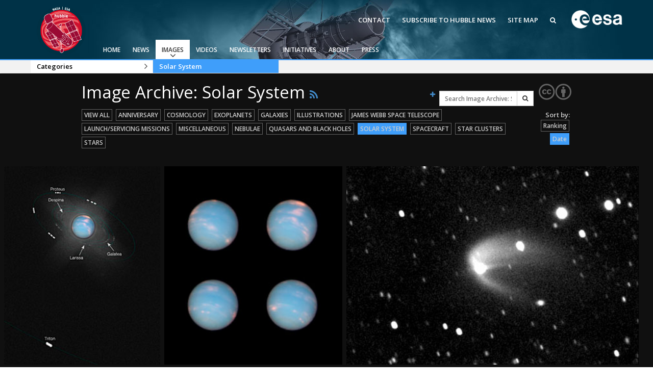

--- FILE ---
content_type: text/html; charset=utf-8
request_url: https://esahubble.org/images/archive/category/solarsystem/page/5/?sort=-release_date
body_size: 8048
content:



<!DOCTYPE HTML>
<html lang="en">
<head prefix="og: http://ogp.me/ns# fb: http://ogp.me/ns/fb#">
    <meta charset="utf-8">
    <meta http-equiv="X-UA-Compatible" content="IE=edge">
    <meta name="viewport" content="width=device-width, initial-scale=1">
    <meta name="google-site-verification" content="KTjYtxjG6PEMU6XMF7LY4nMnJ7MXxYaNzVY6SYTo1Qc" />
    <meta name="author" content="information@eso.org" />
    
    <link href="https://www.esahubble.org/rss/feed.xml" rel="alternate" type="application/rss+xml" title="Hubble Space Telescope News">
    <link href='//fonts.googleapis.com/css?family=Open+Sans:400italic,600italic,400,600' rel='stylesheet' type='text/css'>

    <title>Image Archive: Solar System | ESA/Hubble</title>

<link href="/assets/css/main.0bdaecc379c2.css" rel="stylesheet" type="text/css" media="all" />
    <!-- TODO: Verify why favicon in root static folder is not being loaded by collectstatics -->
    <!--[if IE]><link rel="shortcut icon" href="/assets/images/favicon.031037e8e407.ico"><![endif]-->
    <link rel="icon" href="/assets/images/favicon.031037e8e407.ico">

    <!--[if lte IE 9]>
        <script type="text/javascript" src="/assets/js/ie8compat.b882f3357e04.js" charset="utf-8"></script>
        <script src="//oss.maxcdn.com/respond/1.4.2/respond.min.js"></SCRIpt>
        <script src="//oss.maxcdn.com/html5shiv/3.7.2/html5shiv.min.js"></script>
    <![endif]-->

    
<meta name="twitter:card" content="summary" />

    
    
    <meta property="og:title" content="Image Archive: Solar System" />

</head>

<body>

<nav class="navbar-general-wrapper" role="navigation">
    <div class="navbar-general">
        <a class="navbar-general__logo" href="/">
            <img src="/assets/images/logo.9ab14af4d8f2.png" alt="ESA/Hubble logo">
        </a>
        <div class="quicklinks">
            <a href="/contact">Contact</a>
            <a href="/subscribe/">Subscribe to Hubble News</a>
            <a href="/sitemap/">Site Map</a>
            <a href="/search/"><span class="fa fa-search"></span></a>
        </div>
        <a class="navbar-general__esa-logo" href="https://www.esa.int">
            <img src="/assets/images/esa-logo.ef184288fbe7.png" style="width: 100px;" alt="ESA logo">
        </a>
        
        
        <div class="main-menu">
            <div class="mobile-menu clearfix">
                <button class="menu-trigger" aria-label="Open Menu" aria-label="Open Menu"><span class="fa fa-navicon"></span> Open Menu</button>
            </div>
            



<ul class="level0 mainmenu-aim">

<li><a href="/">Home</a>
    
    </li>

<li><a href="/news/">News<span class="fa fa-angle-down level0-children-arrows"></span></a>
    
    <span class="mobile-children">
        <span class="fa fa-angle-down"></span>
    </span>
    <div class="level1-wrapper">
        <div class="level1">
            <ul id="submenu-aim-3" class="submenu-aim">
            


<li class="submenu"><a href="/news/">Press Releases
    <span class="desktop-children topmenu-arrow fa fa-angle-right"></span> </a>
    
    <span class="mobile-children">
        <span class="fa fa-angle-down"></span>
    </span>
    <ul id="submenu-aim-4" class="submenu-aim sublevel">
        


<li class=""><a href="/news/archive/year/2026/">2026
    </a>
    
</li>

<li class=""><a href="/news/archive/year/2025/">2025
    </a>
    
</li>

<li class=""><a href="/news/archive/year/2024/">2024
    </a>
    
</li>

<li class=""><a href="/news/archive/year/2023/">2023
    </a>
    
</li>

<li class=""><a href="/news/archive/year/2022/">2022
    </a>
    
</li>

<li class=""><a href="/news/archive/year/2021/">2021
    </a>
    
</li>

<li class=""><a href="/news/archive/year/2020/">2020
    </a>
    
</li>

<li class=""><a href="/news/archive/year/2019/">2019
    </a>
    
</li>

<li class=""><a href="/news/archive/year/2018/">2018
    </a>
    
</li>

<li class=""><a href="/news/archive/year/2017/">2017
    </a>
    
</li>

<li class=""><a href="/news/archive/year/2016/">2016
    </a>
    
</li>

<li class=""><a href="/news/archive/year/2015/">2015
    </a>
    
</li>

<li class=""><a href="/news/archive/year/2014/">2014
    </a>
    
</li>

<li class=""><a href="/news/archive/year/2013/">2013
    </a>
    
</li>

<li class=""><a href="/news/archive/year/2012/">2012
    </a>
    
</li>

<li class=""><a href="/news/archive/year/2011/">2011
    </a>
    
</li>

<li class=""><a href="/news/archive/year/2010/">2010
    </a>
    
</li>

<li class=""><a href="/news/archive/year/2009/">2009
    </a>
    
</li>

<li class=""><a href="/news/archive/year/2008/">2008
    </a>
    
</li>

<li class=""><a href="/news/archive/year/2007/">2007
    </a>
    
</li>

<li class=""><a href="/news/archive/year/2006/">2006
    </a>
    
</li>

<li class=""><a href="/news/archive/year/2005/">2005
    </a>
    
</li>

<li class=""><a href="/news/archive/year/2004/">2004
    </a>
    
</li>

<li class=""><a href="/news/archive/year/2003/">2003
    </a>
    
</li>

<li class=""><a href="/news/archive/year/2002/">2002
    </a>
    
</li>

<li class=""><a href="/news/archive/year/2001/">2001
    </a>
    
</li>

<li class=""><a href="/news/archive/year/2000/">2000
    </a>
    
</li>

<li class=""><a href="/news/archive/year/1999/">1999
    </a>
    
</li>


    </ul>
    
</li>

<li class="submenu"><a href="/announcements/">Announcements
    <span class="desktop-children topmenu-arrow fa fa-angle-right"></span> </a>
    
    <span class="mobile-children">
        <span class="fa fa-angle-down"></span>
    </span>
    <ul id="submenu-aim-33" class="submenu-aim sublevel">
        


<li class=""><a href="/announcements/archive/year/2026/">2026
    </a>
    
</li>

<li class=""><a href="/announcements/archive/year/2025/">2025
    </a>
    
</li>

<li class=""><a href="/announcements/archive/year/2024/">2024
    </a>
    
</li>

<li class=""><a href="/announcements/archive/year/2023/">2023
    </a>
    
</li>

<li class=""><a href="/announcements/archive/year/2022/">2022
    </a>
    
</li>

<li class=""><a href="/announcements/archive/year/2021/">2021
    </a>
    
</li>

<li class=""><a href="/announcements/archive/year/2020/">2020
    </a>
    
</li>

<li class=""><a href="/announcements/archive/year/2019/">2019
    </a>
    
</li>

<li class=""><a href="/announcements/archive/year/2018/">2018
    </a>
    
</li>

<li class=""><a href="/announcements/archive/year/2017/">2017
    </a>
    
</li>

<li class=""><a href="/announcements/archive/year/2016/">2016
    </a>
    
</li>

<li class=""><a href="/announcements/archive/year/2015/">2015
    </a>
    
</li>

<li class=""><a href="/announcements/archive/year/2014/">2014
    </a>
    
</li>

<li class=""><a href="/announcements/archive/year/2013/">2013
    </a>
    
</li>

<li class=""><a href="/announcements/archive/year/2012/">2012
    </a>
    
</li>

<li class=""><a href="/announcements/archive/year/2011/">2011
    </a>
    
</li>

<li class=""><a href="/announcements/archive/year/2010/">2010
    </a>
    
</li>

<li class=""><a href="/announcements/archive/year/2009/">2009
    </a>
    
</li>

<li class=""><a href="/announcements/archive/year/2008/">2008
    </a>
    
</li>

<li class=""><a href="/announcements/archive/year/2007/">2007
    </a>
    
</li>

<li class=""><a href="/announcements/archive/year/2006/">2006
    </a>
    
</li>


    </ul>
    
</li>

<li class="submenu"><a href="/images/potw/">Picture of the Week
    <span class="desktop-children topmenu-arrow fa fa-angle-right"></span> </a>
    
    <span class="mobile-children">
        <span class="fa fa-angle-down"></span>
    </span>
    <ul id="submenu-aim-55" class="submenu-aim sublevel">
        


<li class=""><a href="/images/potw/archive/year/2025/">2025
    </a>
    
</li>

<li class=""><a href="/images/potw/archive/year/2024/">2024
    </a>
    
</li>

<li class=""><a href="/images/potw/archive/year/2023/">2023
    </a>
    
</li>

<li class=""><a href="/images/potw/archive/year/2022/">2022
    </a>
    
</li>

<li class=""><a href="/images/potw/archive/year/2021/">2021
    </a>
    
</li>

<li class=""><a href="/images/potw/archive/year/2020/">2020
    </a>
    
</li>

<li class=""><a href="/images/potw/archive/year/2019/">2019
    </a>
    
</li>

<li class=""><a href="/images/potw/archive/year/2018/">2018
    </a>
    
</li>

<li class=""><a href="/images/potw/archive/year/2017/">2017
    </a>
    
</li>

<li class=""><a href="/images/potw/archive/year/2016/">2016
    </a>
    
</li>

<li class=""><a href="/images/potw/archive/year/2015/">2015
    </a>
    
</li>

<li class=""><a href="/images/potw/archive/year/2014/">2014
    </a>
    
</li>

<li class=""><a href="/images/potw/archive/year/2013/">2013
    </a>
    
</li>

<li class=""><a href="/images/potw/archive/year/2012/">2012
    </a>
    
</li>

<li class=""><a href="/images/potw/archive/year/2011/">2011
    </a>
    
</li>

<li class=""><a href="/images/potw/archive/year/2010/">2010
    </a>
    
</li>


    </ul>
    
</li>


            </ul>
        </div>
    </div>
    
    </li>

<li class="current"><a href="/images/">Images<span class="fa fa-angle-down level0-children-arrows"></span></a>
    
    <span class="mobile-children">
        <span class="fa fa-angle-down"></span>
    </span>
    <div class="level1-wrapper">
        <div class="level1 current">
            <ul id="submenu-aim-72" class="submenu-aim selected current">
            


<li class=""><a href="/images/viewall/">View All
    </a>
    
</li>

<li class="submenu"><a href="/images/archive/top100/">Top 100
    <span class="desktop-children topmenu-arrow fa fa-angle-right"></span> </a>
    
    <span class="mobile-children">
        <span class="fa fa-angle-down"></span>
    </span>
    <ul id="submenu-aim-74" class="submenu-aim sublevel">
        


<li class=""><a href="/static/images/zip/top100/top100-large.zip">Top 100 Large Size (ZIP file, 1.2GB)
    </a>
    
</li>

<li class=""><a href="/static/images/zip/top100/top100-original.zip">Top 100 Original Size (ZIP file, 4.7GB)
    </a>
    
</li>


    </ul>
    
</li>

<li class="submenu current"><a href="/images/">Categories
    <span class="desktop-children topmenu-arrow fa fa-angle-right"></span> </a>
    
    <span class="mobile-children">
        <span class="fa fa-angle-down"></span>
    </span>
    <ul id="submenu-aim-77" class="submenu-aim sublevel selected current current-leaf">
        


<li class=""><a href="/images/archive/category/anniversary/">Anniversary
    </a>
    
</li>

<li class=""><a href="/images/archive/category/cosmology/">Cosmology
    </a>
    
</li>

<li class=""><a href="/images/archive/category/exoplanets/">Exoplanets
    </a>
    
</li>

<li class=""><a href="/images/archive/category/galaxies/">Galaxies
    </a>
    
</li>

<li class=""><a href="/images/archive/category/illustrations/">Illustrations
    </a>
    
</li>

<li class=""><a href="/images/archive/category/jwst/">James Webb Space Telescope
    </a>
    
</li>

<li class=""><a href="/images/archive/category/mission/">Launch/Servicing Missions
    </a>
    
</li>

<li class=""><a href="/images/archive/category/misc/">Miscellaneous
    </a>
    
</li>

<li class=""><a href="/images/archive/category/nebulae/">Nebulae
    </a>
    
</li>

<li class=""><a href="/images/archive/category/blackholes/"> Quasars & Black Holes
    </a>
    
</li>

<li class=" current current-leaf"><a href="/images/archive/category/solarsystem/">Solar System
    </a>
    
</li>

<li class=""><a href="/images/archive/category/spacecraft/">Spacecraft
    </a>
    
</li>

<li class=""><a href="/images/archive/category/starclusters/">Star Clusters
    </a>
    
</li>

<li class=""><a href="/images/archive/category/stars/">Stars
    </a>
    
</li>


    </ul>
    
</li>

<li class=""><a href="/press/image_formats/">Image Formats
    </a>
    
</li>

<li class=""><a href="/images/potw/">Picture of the Week
    </a>
    
</li>

<li class=""><a href="/images/search/">Advanced Search
    </a>
    
</li>

<li class=""><a href="https://www.spacetelescope.org/copyright/">Usage of Images and Videos
    </a>
    
</li>


            </ul>
        </div>
    </div>
    
    </li>

<li><a href="/videos/">Videos<span class="fa fa-angle-down level0-children-arrows"></span></a>
    
    <span class="mobile-children">
        <span class="fa fa-angle-down"></span>
    </span>
    <div class="level1-wrapper">
        <div class="level1">
            <ul id="submenu-aim-96" class="submenu-aim">
            


<li class=""><a href="/videos/viewall/">View All
    </a>
    
</li>

<li class="submenu"><a href="/videos/">Categories
    <span class="desktop-children topmenu-arrow fa fa-angle-right"></span> </a>
    
    <span class="mobile-children">
        <span class="fa fa-angle-down"></span>
    </span>
    <ul id="submenu-aim-98" class="submenu-aim sublevel">
        


<li class=""><a href="/videos/archive/category/3d/">3D Animations
    </a>
    
</li>

<li class=""><a href="/videos/archive/category/cosmology/">Cosmology
    </a>
    
</li>

<li class=""><a href="/videos/archive/category/fulldome/">Fulldome
    </a>
    
</li>

<li class=""><a href="/videos/archive/category/extrasolar/">Exoplanets
    </a>
    
</li>

<li class=""><a href="/videos/archive/category/eyesontheskies/">Eyes on the Skies DVD
    </a>
    
</li>

<li class=""><a href="/videos/archive/category/galaxies/">Galaxies
    </a>
    
</li>

<li class=""><a href="/videos/archive/category/hd/">HD Videos
    </a>
    
</li>

<li class=""><a href="/videos/archive/category/dvd/">Hubble 15 Years DVD
    </a>
    
</li>

<li class=""><a href="/videos/archive/category/hubble/">Hubble Images Videos
    </a>
    
</li>

<li class=""><a href="/videos/archive/category/hubblecast/">Hubblecast
    </a>
    
</li>

<li class=""><a href="/videos/archive/category/jwst/">James Webb Space Telescope
    </a>
    
</li>

<li class=""><a href="/videos/archive/category/misc/">Miscellaneous
    </a>
    
</li>

<li class=""><a href="/videos/archive/category/nebulae/">Nebulae
    </a>
    
</li>

<li class=""><a href="/videos/archive/category/blackholes/">Quasars & Black Holes
    </a>
    
</li>

<li class=""><a href="/videos/archive/category/solarsystem/">Solar System
    </a>
    
</li>

<li class=""><a href="/videos/archive/category/spacecraft/">Spacecraft
    </a>
    
</li>

<li class=""><a href="/videos/archive/category/spacesparks/">Space Sparks
    </a>
    
</li>

<li class=""><a href="/videos/archive/category/clusters/">Star Clusters
    </a>
    
</li>

<li class=""><a href="/videos/archive/category/stars/">Stars
    </a>
    
</li>


    </ul>
    
</li>

<li class=""><a href="/press/video_formats/">Video Formats
    </a>
    
</li>

<li class=""><a href="/videos/search/">Advanced Search
    </a>
    
</li>

<li class=""><a href="https://www.spacetelescope.org/copyright/">Usage of Images and Videos
    </a>
    
</li>


            </ul>
        </div>
    </div>
    
    </li>

<li><a href="/newsletters/">Newsletters<span class="fa fa-angle-down level0-children-arrows"></span></a>
    
    <span class="mobile-children">
        <span class="fa fa-angle-down"></span>
    </span>
    <div class="level1-wrapper">
        <div class="level1">
            <ul id="submenu-aim-121" class="submenu-aim">
            


<li class=""><a href="/newsletters/hubblenews/">ESA/Hubble News
    </a>
    
</li>

<li class=""><a href="/forscientists/announcements/">Science Announcements
    </a>
    
</li>

<li class=""><a href="/newsletters/science/">ESA/Hubble/Webb Science Newsletter
    </a>
    
</li>

<li class=""><a href="/subscribe-science/">Subscribe to the ESA/Hubble/Webb Science Newsletter
    </a>
    
</li>


            </ul>
        </div>
    </div>
    
    </li>

<li><a href="/products/">Initiatives<span class="fa fa-angle-down level0-children-arrows"></span></a>
    
    <span class="mobile-children">
        <span class="fa fa-angle-down"></span>
    </span>
    <div class="level1-wrapper">
        <div class="level1">
            <ul id="submenu-aim-126" class="submenu-aim">
            


<li class=""><a href="/wordbank/">Word Bank
    </a>
    
</li>

<li class="submenu"><a href="/products/calendars/">Calendars
    <span class="desktop-children topmenu-arrow fa fa-angle-right"></span> </a>
    
    <span class="mobile-children">
        <span class="fa fa-angle-down"></span>
    </span>
    <ul id="submenu-aim-128" class="submenu-aim sublevel">
        


<li class=""><a href="/products/calendars/archive/year/2025/">2025
    </a>
    
</li>

<li class=""><a href="/products/calendars/archive/year/2024/">2024
    </a>
    
</li>

<li class=""><a href="/products/calendars/archive/year/2023/">2023
    </a>
    
</li>

<li class=""><a href="/products/calendars/archive/year/2022/">2022
    </a>
    
</li>

<li class=""><a href="/products/calendars/archive/year/2021/">2021
    </a>
    
</li>

<li class=""><a href="/products/calendars/archive/year/2020/">2020
    </a>
    
</li>

<li class=""><a href="/products/calendars/archive/year/2013/">2013
    </a>
    
</li>

<li class=""><a href="/products/calendars/archive/year/2012/ ">2012
    </a>
    
</li>

<li class=""><a href="/products/calendars/archive/year/2011/	">2011
    </a>
    
</li>

<li class=""><a href="/products/calendars/archive/year/2010/">2010
    </a>
    
</li>

<li class=""><a href="/products/calendars/archive/year/2009/">2009
    </a>
    
</li>

<li class=""><a href="/products/calendars/archive/year/2008/">2008
    </a>
    
</li>

<li class=""><a href="/products/calendars/archive/year/2007/">2007
    </a>
    
</li>

<li class=""><a href="/products/calendars/archive/year/2006/">2006
    </a>
    
</li>

<li class=""><a href="/products/calendars/archive/year/2005/">2005
    </a>
    
</li>

<li class=""><a href="/products/calendars/archive/year/2004/">2004
    </a>
    
</li>


    </ul>
    
</li>

<li class="submenu"><a href="#">Art and Science
    <span class="desktop-children topmenu-arrow fa fa-angle-right"></span> </a>
    
    <span class="mobile-children">
        <span class="fa fa-angle-down"></span>
    </span>
    <ul id="submenu-aim-145" class="submenu-aim sublevel">
        


<li class=""><a href="/projects/ourplaceinspace/">Our Place in Space
    </a>
    
</li>

<li class=""><a href="/announcements/ann2009/">30th Anniversary Creations
    </a>
    
</li>


    </ul>
    
</li>

<li class="submenu"><a href="#">Anniversaries
    <span class="desktop-children topmenu-arrow fa fa-angle-right"></span> </a>
    
    <span class="mobile-children">
        <span class="fa fa-angle-down"></span>
    </span>
    <ul id="submenu-aim-148" class="submenu-aim sublevel">
        


<li class=""><a href="/projects/Hubble35/">35th Anniversary
    </a>
    
</li>

<li class=""><a href="/projects/Hubble31/">31st Anniversary
    </a>
    
</li>

<li class=""><a href="/projects/Hubble30/">30th Anniversary
    </a>
    
</li>

<li class="submenu"><a href="/projects/Hubble25/">25th Anniversary
    <span class="desktop-children topmenu-arrow fa fa-angle-right"></span> </a>
    
    <span class="mobile-children">
        <span class="fa fa-angle-down"></span>
    </span>
    <ul id="submenu-aim-152" class="submenu-aim sublevel">
        


<li class=""><a href="/projects/Hubble25/odetohubble/">Ode to Hubble Competition
    </a>
    
</li>

<li class=""><a href="/projects/Hubble25/fulldome/">Fulldome Clips
    </a>
    
</li>

<li class=""><a href="http://www.stsci.edu/institute/conference/hubble25/">Symposium
    </a>
    
</li>

<li class=""><a href="/projects/Hubble25/imageunveilings/">Image Unveilings Across Europe
    </a>
    
</li>

<li class=""><a href="/projects/Hubble25/resources/">Resources
    </a>
    
</li>


    </ul>
    
</li>

<li class="submenu"><a href="/projects/20anniversary/">20th Anniversary
    <span class="desktop-children topmenu-arrow fa fa-angle-right"></span> </a>
    
    <span class="mobile-children">
        <span class="fa fa-angle-down"></span>
    </span>
    <ul id="submenu-aim-158" class="submenu-aim sublevel">
        


<li class=""><a href="/projects/20anniversary/events/">Events and Exhibitions
    </a>
    
</li>

<li class=""><a href="/projects/20anniversary/hubblepopculture/">Hubble Pop Culture Contest
    </a>
    
</li>


    </ul>
    
</li>

<li class="submenu"><a href="/projects/anniversary/">15th Anniversary
    <span class="desktop-children topmenu-arrow fa fa-angle-right"></span> </a>
    
    <span class="mobile-children">
        <span class="fa fa-angle-down"></span>
    </span>
    <ul id="submenu-aim-161" class="submenu-aim sublevel">
        


<li class=""><a href="/news/?search=15th">News Release
    </a>
    
</li>

<li class=""><a href="/projects/anniversary/movie_dvd/">Movie DVD
    </a>
    
</li>

<li class=""><a href="/projects/anniversary/partners/">Partners
    </a>
    
</li>

<li class=""><a href="/projects/anniversary/events/">Hubble Day Events
    </a>
    
</li>

<li class=""><a href="/projects/anniversary/educational_material/">Educational Material
    </a>
    
</li>

<li class=""><a href="/projects/anniversary/soundtrack/">Soundtrack 
    </a>
    
</li>

<li class=""><a href="/projects/anniversary/book/">Hubble Anniversary Book
    </a>
    
</li>

<li class=""><a href="/projects/anniversary/outlets/">Outlets/resellers
    </a>
    
</li>

<li class=""><a href="/projects/anniversary/production_team/">About the Production Team
    </a>
    
</li>

<li class=""><a href="/products/print_posters/hst_print_poster_0003/">Poster
    </a>
    
</li>

<li class=""><a href="/projects/anniversary/planetarium_show/">Planetarium Show Package
    </a>
    
</li>

<li class=""><a href="/projects/anniversary/credits/">Credits
    </a>
    
</li>


    </ul>
    
</li>


    </ul>
    
</li>

<li class="submenu"><a href="/products/exhibitions/">Exhibitions
    <span class="desktop-children topmenu-arrow fa fa-angle-right"></span> </a>
    
    <span class="mobile-children">
        <span class="fa fa-angle-down"></span>
    </span>
    <ul id="submenu-aim-174" class="submenu-aim sublevel">
        


<li class="submenu"><a href="/projects/ourplaceinspace/">Our Place in Space
    <span class="desktop-children topmenu-arrow fa fa-angle-right"></span> </a>
    
    <span class="mobile-children">
        <span class="fa fa-angle-down"></span>
    </span>
    <ul id="submenu-aim-175" class="submenu-aim sublevel">
        


<li class=""><a href="/projects/ourplaceinspace/rooms/">OPiS room description
    </a>
    
</li>


    </ul>
    
</li>


    </ul>
    
</li>

<li class=""><a href="/products/applications/">Applications
    </a>
    
</li>

<li class="submenu"><a href="/projects/fits_liberator/">FITS Liberator
    <span class="desktop-children topmenu-arrow fa fa-angle-right"></span> </a>
    
    <span class="mobile-children">
        <span class="fa fa-angle-down"></span>
    </span>
    <ul id="submenu-aim-178" class="submenu-aim sublevel">
        


<li class=""><a href="/projects/fits_liberator/news/">News
    </a>
    
</li>

<li class=""><a href="/projects/fits_liberator/download_v301/">Download
    </a>
    
</li>

<li class=""><a href="https://noirlab.edu/public/products/fitsliberator/documentation/">User Guide (PDF)
    </a>
    
</li>

<li class=""><a href="/projects/fits_liberator/improc/">Image processing introduction 
    </a>
    
</li>

<li class=""><a href="/projects/fits_liberator/fitsforeducation/">FITS for education
    </a>
    
</li>

<li class=""><a href="/projects/fits_liberator/datasets_archives/">Example data sets and links to archives
    </a>
    
</li>

<li class=""><a href="/projects/fits_liberator/fitsimages/">User's Gallery
    </a>
    
</li>

<li class=""><a href="/projects/fits_liberator/knownissues_faq/">Known issues and FAQ
    </a>
    
</li>

<li class=""><a href="/projects/fits_liberator/downloads_page/">Download past versions
    </a>
    
</li>

<li class=""><a href="/projects/fits_liberator/documents/">Documents
    </a>
    
</li>

<li class=""><a href="/projects/fits_liberator/stepbystep/">Step-by-step guide to making your own images
    </a>
    
</li>


    </ul>
    
</li>

<li class="submenu"><a href="/projects/">Projects
    <span class="desktop-children topmenu-arrow fa fa-angle-right"></span> </a>
    
    <span class="mobile-children">
        <span class="fa fa-angle-down"></span>
    </span>
    <ul id="submenu-aim-190" class="submenu-aim sublevel">
        


<li class=""><a href="/projects/hiddentreasures/">Hidden Treasures
    </a>
    
</li>


    </ul>
    
</li>

<li class="submenu"><a href="#">Public Resources
    <span class="desktop-children topmenu-arrow fa fa-angle-right"></span> </a>
    
    <span class="mobile-children">
        <span class="fa fa-angle-down"></span>
    </span>
    <ul id="submenu-aim-192" class="submenu-aim sublevel">
        


<li class=""><a href="/products/public-resource/virtual-meeting-backgrounds/">Virtual Meeting Backgrounds
    </a>
    
</li>


    </ul>
    
</li>


            </ul>
        </div>
    </div>
    
    </li>

<li><a href="/about/">About<span class="fa fa-angle-down level0-children-arrows"></span></a>
    
    <span class="mobile-children">
        <span class="fa fa-angle-down"></span>
    </span>
    <div class="level1-wrapper">
        <div class="level1">
            <ul id="submenu-aim-194" class="submenu-aim">
            


<li class="submenu"><a href="/about/general/fact_sheet/">General
    <span class="desktop-children topmenu-arrow fa fa-angle-right"></span> </a>
    
    <span class="mobile-children">
        <span class="fa fa-angle-down"></span>
    </span>
    <ul id="submenu-aim-195" class="submenu-aim sublevel">
        


<li class=""><a href="/about/general/fact_sheet/">Fact Sheet
    </a>
    
</li>

<li class="submenu"><a href="/about/general/instruments/">Instruments
    <span class="desktop-children topmenu-arrow fa fa-angle-right"></span> </a>
    
    <span class="mobile-children">
        <span class="fa fa-angle-down"></span>
    </span>
    <ul id="submenu-aim-197" class="submenu-aim sublevel">
        


<li class=""><a href="/about/general/instruments/wfc3/">WFC3
    </a>
    
</li>

<li class=""><a href="/about/general/instruments/acs/">ACS
    </a>
    
</li>

<li class=""><a href="/about/general/instruments/cos/">COS
    </a>
    
</li>

<li class=""><a href="/about/general/instruments/stis/">STIS
    </a>
    
</li>

<li class=""><a href="/about/general/instruments/nicmos/">NICMOS
    </a>
    
</li>

<li class=""><a href="/about/general/instruments/fgs/">FGS
    </a>
    
</li>

<li class=""><a href="/about/general/instruments/wfpc2/">WFPC2
    </a>
    
</li>

<li class=""><a href="/about/general/instruments/wfpc1/">WFPC1
    </a>
    
</li>

<li class=""><a href="/about/general/instruments/costar/">COSTAR
    </a>
    
</li>

<li class=""><a href="/about/general/instruments/foc/">FOC
    </a>
    
</li>

<li class=""><a href="/about/general/instruments/fos/">FOS
    </a>
    
</li>

<li class=""><a href="/about/general/instruments/ghrs/">GHRS
    </a>
    
</li>

<li class=""><a href="/about/general/instruments/hsp/">HSP
    </a>
    
</li>


    </ul>
    
</li>

<li class=""><a href="/about/general/operations/">Operations
    </a>
    
</li>

<li class=""><a href="/about/general/institutions/">Institutions
    </a>
    
</li>

<li class=""><a href="/about/general/solar_panels/">Solar Panels
    </a>
    
</li>

<li class=""><a href="/about/general/gyroscopes/">Gyroscopes
    </a>
    
</li>

<li class=""><a href="/about/general/batteries/">Batteries
    </a>
    
</li>

<li class=""><a href="/about/general/soft_capture/">Soft Capture
    </a>
    
</li>


    </ul>
    
</li>

<li class="submenu"><a href="/science/">Science
    <span class="desktop-children topmenu-arrow fa fa-angle-right"></span> </a>
    
    <span class="mobile-children">
        <span class="fa fa-angle-down"></span>
    </span>
    <ul id="submenu-aim-217" class="submenu-aim sublevel">
        


<li class=""><a href="/science/deep_fields/">The Hubble Deep Fields 
    </a>
    
</li>

<li class=""><a href="/science/age_size/">Age and size of the Universe
    </a>
    
</li>

<li class=""><a href="/science/stellar_evolution/">The lives of stars
    </a>
    
</li>

<li class=""><a href="/science/our_solar_system/">The solar neighbourhood
    </a>
    
</li>

<li class=""><a href="/science/protoplanetary_extrasolar/">Exoplanets and proto-planetary discs
    </a>
    
</li>

<li class=""><a href="/science/black_holes/">Black Holes, Quasars, and Active Galaxies
    </a>
    
</li>

<li class=""><a href="/science/formation_of_stars/">Formation of stars
    </a>
    
</li>

<li class=""><a href="/science/composition_of_universe/">Composition of the Universe
    </a>
    
</li>

<li class=""><a href="/science/gravitational_lensing/">Gravitational lenses
    </a>
    
</li>

<li class=""><a href="/science/gravitational_waves/">Multi-messenger astronomy
    </a>
    
</li>


    </ul>
    
</li>

<li class=""><a href="/science/europe_hubble/">Europe & Hubble
    </a>
    
</li>

<li class="submenu"><a href="/about/history/">History
    <span class="desktop-children topmenu-arrow fa fa-angle-right"></span> </a>
    
    <span class="mobile-children">
        <span class="fa fa-angle-down"></span>
    </span>
    <ul id="submenu-aim-229" class="submenu-aim sublevel">
        


<li class=""><a href="/about/history/timeline/">Timeline
    </a>
    
</li>

<li class=""><a href="/about/history/launch_1990/">Launch 1990
    </a>
    
</li>

<li class=""><a href="/about/history/servicing_mission_1/">Servicing Mission 1
    </a>
    
</li>

<li class=""><a href="/about/history/servicing_mission_2/">Servicing Mission 2
    </a>
    
</li>

<li class=""><a href="/about/history/servicing_mission_3a/">Servicing Mission 3A
    </a>
    
</li>

<li class=""><a href="/about/history/servicing_mission_3b/">Servicing Mission 3B
    </a>
    
</li>

<li class="submenu"><a href="/about/history/servicing_mission_4/">Servicing Mission 4
    <span class="desktop-children topmenu-arrow fa fa-angle-right"></span> </a>
    
    <span class="mobile-children">
        <span class="fa fa-angle-down"></span>
    </span>
    <ul id="submenu-aim-236" class="submenu-aim sublevel">
        


<li class=""><a href="/about/history/imax/">IMAX Camera
    </a>
    
</li>

<li class=""><a href="/about/history/tools/">Tools
    </a>
    
</li>

<li class=""><a href="/about/history/thermal/">Thermal
    </a>
    
</li>

<li class=""><a href="/about/history/crew/">Crew
    </a>
    
</li>

<li class=""><a href="/about/history/acs_repair/">ACS Repair
    </a>
    
</li>

<li class=""><a href="/about/history/stis_repair/">STIS Repair
    </a>
    
</li>

<li class=""><a href="/about/history/sm4_timeline/">SM4 Timeline
    </a>
    
</li>

<li class=""><a href="/about/history/esa/">ESA
    </a>
    
</li>


    </ul>
    
</li>

<li class=""><a href="/about/history/the_scientist_behind_the_name/">The scientist behind the name
    </a>
    
</li>

<li class=""><a href="/about/history/the-mother-of-hubble/">The mother of Hubble
    </a>
    
</li>

<li class=""><a href="/about/history/aberration_problem/">Hubble's mirror problem
    </a>
    
</li>


    </ul>
    
</li>

<li class=""><a href="/about/faq/">FAQ
    </a>
    
</li>

<li class=""><a href="/about/glossary/">Glossary
    </a>
    
</li>

<li class="submenu"><a href="#">ESA/Hubble Team
    <span class="desktop-children topmenu-arrow fa fa-angle-right"></span> </a>
    
    <span class="mobile-children">
        <span class="fa fa-angle-down"></span>
    </span>
    <ul id="submenu-aim-250" class="submenu-aim sublevel">
        


<li class=""><a href="/about/esa-hubble-team/outreach-team/">ESA/Hubble Outreach Team
    </a>
    
</li>


    </ul>
    
</li>

<li class="submenu"><a href="/about/further_information/brochures/">Further Information
    <span class="desktop-children topmenu-arrow fa fa-angle-right"></span> </a>
    
    <span class="mobile-children">
        <span class="fa fa-angle-down"></span>
    </span>
    <ul id="submenu-aim-252" class="submenu-aim sublevel">
        


<li class=""><a href="/press/kits/">Press Kits
    </a>
    
</li>


    </ul>
    
</li>

<li class="submenu"><a href="#">For Scientists
    <span class="desktop-children topmenu-arrow fa fa-angle-right"></span> </a>
    
    <span class="mobile-children">
        <span class="fa fa-angle-down"></span>
    </span>
    <ul id="submenu-aim-254" class="submenu-aim sublevel">
        


<li class=""><a href="/about/scientists/newsworthy-results/">Newsworthy Results
    </a>
    
</li>


    </ul>
    
</li>


            </ul>
        </div>
    </div>
    
    </li>

<li><a href="/press/">Press<span class="fa fa-angle-down level0-children-arrows"></span></a>
    
    <span class="mobile-children">
        <span class="fa fa-angle-down"></span>
    </span>
    <div class="level1-wrapper">
        <div class="level1">
            <ul id="submenu-aim-256" class="submenu-aim">
            


<li class=""><a href="/copyright/">Usage of ESA/Hubble Images and Videos
    </a>
    
</li>

<li class=""><a href="/press/kits/">Press Kits
    </a>
    
</li>

<li class=""><a href="/subscribe/">Subscribe to ESA/Hubble News
    </a>
    
</li>

<li class=""><a href="/press/interview_possibilities/">Interview Possibilities
    </a>
    
</li>

<li class=""><a href="/press/mailinglist/">Press Mailing List
    </a>
    
</li>

<li class=""><a href="/press/video_formats/">Video Formats
    </a>
    
</li>

<li class=""><a href="/press/image_formats/">Image Formats
    </a>
    
</li>


            </ul>
        </div>
    </div>
    
    </li>

</ul>


        </div>
    </div>
</nav>


<div id="content">


<div id="dark">


    <div class="container" id="dark-header">
        <div class="row no-page">
            <div class="col-md-12">
                

    

<div class="archive-search outside"><a href="/images/search/" class="advanced-search" data-container="body" data-toggle="tooltip" data-placement="left" title="Advanced&nbsp;Search"><span class="fa fa-plus"></span></a><form class="form-inline" role="form" action="/images/archive/category/solarsystem/" method="GET"><div class="form-group"><div class="input-group"><input id="id_archivesearch" type="text" value="" placeholder="Search Image Archive: Solar System..." name="search" class="form-control input-sm" /><span class="input-group-btn"><button class="btn btn-default btn-sm" type="submit" aria-label="search"><span class="fa fa-search"></span></button></span></div></div></form><span class="creative"><a href="/public/copyright/" data-toggle="tooltip" data-placement="bottom" title="Free&nbsp;Creative&nbsp;Commons&nbsp;images"><img src="/assets/images/cc.ec45a0e93a2c.svg" alt="Free Creative Commons images"></a></span></div>




            </div>
            <div class="col-md-12">
                <h1>Image Archive: Solar System <a href="/images/feed/category/solarsystem/" class="listviewrsslink"><span class="fa fa-rss"></span></a></h1>
            </div>
            
            <div class="col-md-11 media-categories">
                <ul>
                    <li><a href="/images/viewall/?sort=-release_date">View All</a></li>
                    
                    
                        <li><a href="/images/archive/category/anniversary/?sort=-release_date">Anniversary</a></li>
                    
                        <li><a href="/images/archive/category/cosmology/?sort=-release_date">Cosmology</a></li>
                    
                        <li><a href="/images/archive/category/exoplanets/?sort=-release_date">Exoplanets</a></li>
                    
                        <li><a href="/images/archive/category/galaxies/?sort=-release_date">Galaxies</a></li>
                    
                        <li><a href="/images/archive/category/illustrations/?sort=-release_date">Illustrations</a></li>
                    
                        <li><a href="/images/archive/category/jwst/?sort=-release_date">James Webb Space Telescope</a></li>
                    
                        <li><a href="/images/archive/category/mission/?sort=-release_date">Launch/Servicing Missions</a></li>
                    
                        <li><a href="/images/archive/category/misc/?sort=-release_date">Miscellaneous</a></li>
                    
                        <li><a href="/images/archive/category/nebulae/?sort=-release_date">Nebulae</a></li>
                    
                        <li><a href="/images/archive/category/blackholes/?sort=-release_date">Quasars and Black Holes</a></li>
                    
                        <li><a href="/images/archive/category/solarsystem/?sort=-release_date" class="selected">Solar System</a></li>
                    
                        <li><a href="/images/archive/category/spacecraft/?sort=-release_date">Spacecraft</a></li>
                    
                        <li><a href="/images/archive/category/starclusters/?sort=-release_date">Star Clusters</a></li>
                    
                        <li><a href="/images/archive/category/stars/?sort=-release_date">Stars</a></li>
                    
                </ul>
            </div>
            

            <div class="col-md-1 media-sortby">
                <ul title="Sort by:">
                    <li><a href="/images/archive/category/solarsystem/page/5/?">Ranking</a></li>
                    <li><a href="/images/archive/category/solarsystem/page/5/?&sort=-release_date" class="selected">Date</a></li>
                </ul>
            </div>
        </div>
    </div>

    <div class="container-fluid" id="dark-body">
    
<div class="row page">
    <div class="col-md-12">







<script>
var images = [
    
    {
        id: 'ann1115b',
        title: 'Neptune and its moons',
        width: 1600,
        height: 2000,
        src: 'https://cdn.esahubble.org/archives/images/thumb300y/ann1115b.jpg',
        url: '/images/ann1115b/',
        potw: ''
    },
    
    {
        id: 'ann1115a',
        title: 'Happy birthday Neptune',
        width: 2250,
        height: 2474,
        src: 'https://cdn.esahubble.org/archives/images/thumb300y/ann1115a.jpg',
        url: '/images/ann1115a/',
        potw: ''
    },
    
    {
        id: 'opo1113d',
        title: 'Ground-based re-discovery image of asteroid (596) Scheila',
        width: 803,
        height: 540,
        src: 'https://cdn.esahubble.org/archives/images/thumb300y/opo1113d.jpg',
        url: '/images/opo1113d/',
        potw: ''
    },
    
    {
        id: 'opo1113c',
        title: 'Swift image of asteroid (596) Scheila',
        width: 2735,
        height: 1803,
        src: 'https://cdn.esahubble.org/archives/images/thumb300y/opo1113c.jpg',
        url: '/images/opo1113c/',
        potw: ''
    },
    
    {
        id: 'opo1113b',
        title: 'Annotated illustration and compass image of asteroid (596) Scheila',
        width: 3000,
        height: 2250,
        src: 'https://cdn.esahubble.org/archives/images/thumb300y/opo1113b.jpg',
        url: '/images/opo1113b/',
        potw: ''
    },
    
    {
        id: 'opo1113a',
        title: 'Hubble observes aftermath of suspected asteroid collision',
        width: 1200,
        height: 900,
        src: 'https://cdn.esahubble.org/archives/images/thumb300y/opo1113a.jpg',
        url: '/images/opo1113a/',
        potw: ''
    },
    
    {
        id: 'astro_bk_still1',
        title: 'Artist&#39;s impression of Saturn&#39;s rings',
        width: 4000,
        height: 2800,
        src: 'https://cdn.esahubble.org/archives/images/thumb300y/astro_bk_still1.jpg',
        url: '/images/astro_bk_still1/',
        potw: ''
    },
    
    {
        id: 'solar_system_a',
        title: 'The Solar System',
        width: 6452,
        height: 3348,
        src: 'https://cdn.esahubble.org/archives/images/thumb300y/solar_system_a.jpg',
        url: '/images/solar_system_a/',
        potw: ''
    },
    
    {
        id: 'heic1016a',
        title: 'Hubble captures aftermath of asteroid collision',
        width: 1706,
        height: 2965,
        src: 'https://cdn.esahubble.org/archives/images/thumb300y/heic1016a.jpg',
        url: '/images/heic1016a/',
        potw: ''
    },
    
    {
        id: 'opo1033d',
        title: 'Vesta - HST - 194° longitude',
        width: 300,
        height: 300,
        src: 'https://cdn.esahubble.org/archives/images/thumb300y/opo1033d.jpg',
        url: '/images/opo1033d/',
        potw: ''
    },
    
    {
        id: 'opo1033b',
        title: 'Vesta - HST - 368° longitude',
        width: 300,
        height: 300,
        src: 'https://cdn.esahubble.org/archives/images/thumb300y/opo1033b.jpg',
        url: '/images/opo1033b/',
        potw: ''
    },
    
    {
        id: 'opo1033e',
        title: 'Vesta - HST - 83° longitude',
        width: 300,
        height: 300,
        src: 'https://cdn.esahubble.org/archives/images/thumb300y/opo1033e.jpg',
        url: '/images/opo1033e/',
        potw: ''
    },
    
    {
        id: 'opo1033f',
        title: 'Moon/Vesta size comparison',
        width: 1000,
        height: 691,
        src: 'https://cdn.esahubble.org/archives/images/thumb300y/opo1033f.jpg',
        url: '/images/opo1033f/',
        potw: ''
    },
    
    {
        id: 'opo1033a',
        title: 'The faces of Vesta',
        width: 2400,
        height: 3000,
        src: 'https://cdn.esahubble.org/archives/images/thumb300y/opo1033a.jpg',
        url: '/images/opo1033a/',
        potw: ''
    },
    
    {
        id: 'opo1033g',
        title: 'Compass and scale image for Vesta',
        width: 636,
        height: 662,
        src: 'https://cdn.esahubble.org/archives/images/thumb300y/opo1033g.jpg',
        url: '/images/opo1033g/',
        potw: ''
    },
    
    {
        id: 'opo1033c',
        title: 'Vesta - HST - 260° longitude',
        width: 300,
        height: 300,
        src: 'https://cdn.esahubble.org/archives/images/thumb300y/opo1033c.jpg',
        url: '/images/opo1033c/',
        potw: ''
    },
    
    {
        id: 'opo1035a',
        title: 'Hubble probes comet 103P/Hartley 2 in preparation for DIXI/EPOXI flyby',
        width: 1024,
        height: 1024,
        src: 'https://cdn.esahubble.org/archives/images/thumb300y/opo1035a.jpg',
        url: '/images/opo1035a/',
        potw: ''
    },
    
    {
        id: 'opo1035b',
        title: 'Compass and scale image for comet 103/P Hartley 2',
        width: 1024,
        height: 1024,
        src: 'https://cdn.esahubble.org/archives/images/thumb300y/opo1035b.jpg',
        url: '/images/opo1035b/',
        potw: ''
    },
    
    {
        id: 'opo1032a',
        title: 'Trans-Neptunian Object (artist&#39;s impression)',
        width: 2550,
        height: 3300,
        src: 'https://cdn.esahubble.org/archives/images/thumb300y/opo1032a.jpg',
        url: '/images/opo1032a/',
        potw: ''
    },
    
    {
        id: 'heic1010c',
        title: 'Compass and scale image of Jupiter',
        width: 1368,
        height: 1416,
        src: 'https://cdn.esahubble.org/archives/images/thumb300y/heic1010c.jpg',
        url: '/images/heic1010c/',
        potw: ''
    },
    
    {
        id: 'heic1010b',
        title: 'Hubble sees Jupiter change its stripes',
        width: 1000,
        height: 582,
        src: 'https://cdn.esahubble.org/archives/images/thumb300y/heic1010b.jpg',
        url: '/images/heic1010b/',
        potw: ''
    },
    
    {
        id: 'heic1010a',
        title: 'Mysterious flash on Jupiter left no debris cloud',
        width: 1000,
        height: 687,
        src: 'https://cdn.esahubble.org/archives/images/thumb300y/heic1010a.jpg',
        url: '/images/heic1010a/',
        potw: ''
    },
    
    {
        id: 'opo1016f',
        title: 'Jupiter: 23 September 2009',
        width: 571,
        height: 221,
        src: 'https://cdn.esahubble.org/archives/images/thumb300y/opo1016f.jpg',
        url: '/images/opo1016f/',
        potw: ''
    },
    
    {
        id: 'opo1016c',
        title: 'Jupiter: 23 July 2009',
        width: 571,
        height: 221,
        src: 'https://cdn.esahubble.org/archives/images/thumb300y/opo1016c.jpg',
        url: '/images/opo1016c/',
        potw: ''
    },
    
    {
        id: 'opo1016d',
        title: 'Jupiter: 3 August 2009',
        width: 571,
        height: 221,
        src: 'https://cdn.esahubble.org/archives/images/thumb300y/opo1016d.jpg',
        url: '/images/opo1016d/',
        potw: ''
    },
    
    {
        id: 'opo1016e',
        title: 'Jupiter: 8 August 2009',
        width: 571,
        height: 221,
        src: 'https://cdn.esahubble.org/archives/images/thumb300y/opo1016e.jpg',
        url: '/images/opo1016e/',
        potw: ''
    },
    
    {
        id: 'opo1016b',
        title: 'Jupiter: 23 July 2009',
        width: 1368,
        height: 1416,
        src: 'https://cdn.esahubble.org/archives/images/thumb300y/opo1016b.jpg',
        url: '/images/opo1016b/',
        potw: ''
    },
    
    {
        id: 'opo1016g',
        title: 'Jupiter: 3 November 2009',
        width: 571,
        height: 221,
        src: 'https://cdn.esahubble.org/archives/images/thumb300y/opo1016g.jpg',
        url: '/images/opo1016g/',
        potw: ''
    },
    
    {
        id: 'opo1016a',
        title: 'Jupiter impact scar is going, going, gone',
        width: 3000,
        height: 2400,
        src: 'https://cdn.esahubble.org/archives/images/thumb300y/opo1016a.jpg',
        url: '/images/opo1016a/',
        potw: ''
    },
    
    {
        id: 'potw1005a',
        title: 'Hubble on the face of the Sun',
        width: 2847,
        height: 1800,
        src: 'https://cdn.esahubble.org/archives/images/thumb300y/potw1005a.jpg',
        url: '/images/potw1005a/',
        potw: '24 May 2010'
    },
    
    {
        id: 'heic1008e',
        title: 'Compass and scale image of 30 Doradus runaway star',
        width: 588,
        height: 559,
        src: 'https://cdn.esahubble.org/archives/images/thumb300y/heic1008e.jpg',
        url: '/images/heic1008e/',
        potw: ''
    },
    
    {
        id: 'heic1003a',
        title: 'Double light show in a single shot: Hubble images both of Saturn&#39;s aurorae',
        width: 1024,
        height: 1024,
        src: 'https://cdn.esahubble.org/archives/images/thumb300y/heic1003a.jpg',
        url: '/images/heic1003a/',
        potw: ''
    },
    
    {
        id: 'opo1006f',
        title: '1994 Hubble photo map of Pluto (Faint Object Camera)',
        width: 765,
        height: 384,
        src: 'https://cdn.esahubble.org/archives/images/thumb300y/opo1006f.jpg',
        url: '/images/opo1006f/',
        potw: ''
    },
    
    {
        id: 'opo1006g',
        title: '2002-2003 Hubble photo map of Pluto (Advanced Camera for Surveys)',
        width: 765,
        height: 384,
        src: 'https://cdn.esahubble.org/archives/images/thumb300y/opo1006g.jpg',
        url: '/images/opo1006g/',
        potw: ''
    },
    
    {
        id: 'opo1006e',
        title: 'Hubble maps Pluto&#39;s changing surface',
        width: 2400,
        height: 3000,
        src: 'https://cdn.esahubble.org/archives/images/thumb300y/opo1006e.jpg',
        url: '/images/opo1006e/',
        potw: ''
    },
    
    {
        id: 'opo1006b',
        title: 'Pluto - 90° longitude',
        width: 1200,
        height: 1200,
        src: 'https://cdn.esahubble.org/archives/images/thumb300y/opo1006b.jpg',
        url: '/images/opo1006b/',
        potw: ''
    },
    
    {
        id: 'opo1006d',
        title: 'Pluto - 270° longitude',
        width: 1200,
        height: 1200,
        src: 'https://cdn.esahubble.org/archives/images/thumb300y/opo1006d.jpg',
        url: '/images/opo1006d/',
        potw: ''
    },
    
    {
        id: 'opo1006c',
        title: 'Pluto - 180° longitude',
        width: 1200,
        height: 1200,
        src: 'https://cdn.esahubble.org/archives/images/thumb300y/opo1006c.jpg',
        url: '/images/opo1006c/',
        potw: ''
    },
    
    {
        id: 'opo1006a',
        title: 'The changing faces of Pluto',
        width: 3000,
        height: 2400,
        src: 'https://cdn.esahubble.org/archives/images/thumb300y/opo1006a.jpg',
        url: '/images/opo1006a/',
        potw: ''
    },
    
    {
        id: 'opo1006i',
        title: 'Compass and scale image for Pluto',
        width: 3000,
        height: 1404,
        src: 'https://cdn.esahubble.org/archives/images/thumb300y/opo1006i.jpg',
        url: '/images/opo1006i/',
        potw: ''
    },
    
    {
        id: 'opo1007c',
        title: 'Close-up of comet-like asteroid P/2010 A2',
        width: 855,
        height: 663,
        src: 'https://cdn.esahubble.org/archives/images/thumb300y/opo1007c.jpg',
        url: '/images/opo1007c/',
        potw: ''
    },
    
    {
        id: 'opo1007b',
        title: 'Comet-like asteroid P/2010 A2',
        width: 2506,
        height: 1704,
        src: 'https://cdn.esahubble.org/archives/images/thumb300y/opo1007b.jpg',
        url: '/images/opo1007b/',
        potw: ''
    },
    
    {
        id: 'opo1007d',
        title: 'Compass and scale image for comet-like asteroid P/2010 A2',
        width: 2506,
        height: 1704,
        src: 'https://cdn.esahubble.org/archives/images/thumb300y/opo1007d.jpg',
        url: '/images/opo1007d/',
        potw: ''
    },
    
    {
        id: 'opo1007a',
        title: 'Hubble views of comet-like asteroid P/2010 A2',
        width: 3000,
        height: 2400,
        src: 'https://cdn.esahubble.org/archives/images/thumb300y/opo1007a.jpg',
        url: '/images/opo1007a/',
        potw: ''
    },
    
    {
        id: 'opo0933a',
        title: 'Kuiper Belt Object occults star',
        width: 2400,
        height: 3000,
        src: 'https://cdn.esahubble.org/archives/images/thumb300y/opo0933a.jpg',
        url: '/images/opo0933a/',
        potw: ''
    },
    
    {
        id: 'opo0933b',
        title: 'Smallest Kuiper Belt Object detected (artist&#39;s impression)',
        width: 2400,
        height: 3000,
        src: 'https://cdn.esahubble.org/archives/images/thumb300y/opo0933b.jpg',
        url: '/images/opo0933b/',
        potw: ''
    },
    
    {
        id: 'opo0933c',
        title: 'Hubble detects smallest known Kuiper Belt Object',
        width: 2400,
        height: 1203,
        src: 'https://cdn.esahubble.org/archives/images/thumb300y/opo0933c.jpg',
        url: '/images/opo0933c/',
        potw: ''
    },
    
    {
        id: 'heic0910q',
        title: 'Collision leaves giant Jupiter bruised',
        width: 1368,
        height: 1416,
        src: 'https://cdn.esahubble.org/archives/images/thumb300y/heic0910q.jpg',
        url: '/images/heic0910q/',
        potw: ''
    },
    
    {
        id: 'heic0909c',
        title: 'Hubble view of Jupiter',
        width: 822,
        height: 1133,
        src: 'https://cdn.esahubble.org/archives/images/thumb300y/heic0909c.jpg',
        url: '/images/heic0909c/',
        potw: ''
    },
    
    {
        id: 'heic0909b',
        title: 'Closeup of new dark spot on Jupiter',
        width: 987,
        height: 735,
        src: 'https://cdn.esahubble.org/archives/images/thumb300y/heic0909b.jpg',
        url: '/images/heic0909b/',
        potw: ''
    },
    
];
</script><div class="image-list image-list-300"></div>



<div class="row statusbar"><div class="col-md-3">
        Showing 201 to 250 of 837
    </div><div class="col-md-6"><div class="text-center"><ul class="pagination"><li><a href="/images/archive/category/solarsystem/page/1/?sort=-release_date">1</a></li><li><a href="/images/archive/category/solarsystem/page/2/?sort=-release_date">2</a></li><li><a href="/images/archive/category/solarsystem/page/3/?sort=-release_date">3</a></li><li><a href="/images/archive/category/solarsystem/page/4/?sort=-release_date">4</a></li><li class="active"><a href="/images/archive/category/solarsystem/page/5/?sort=-release_date">5</a></li><li><a href="/images/archive/category/solarsystem/page/6/?sort=-release_date">6</a></li><li><a href="/images/archive/category/solarsystem/page/7/?sort=-release_date">7</a></li><li><a href="/images/archive/category/solarsystem/page/8/?sort=-release_date">8</a></li><li><a href="/images/archive/category/solarsystem/page/9/?sort=-release_date">9</a></li><li><a href="/images/archive/category/solarsystem/page/10/?sort=-release_date">10</a></li><li><a href="#">...</a></li><li><a href="/images/archive/category/solarsystem/page/17/?sort=-release_date">17</a></li></ul></div></div><div class="col-md-3 prev-next"><a href="/images/archive/category/solarsystem/page/4/?sort=-release_date">Previous</a><a href="/images/archive/category/solarsystem/page/6/?sort=-release_date">Next</a></div></div><div class="row"><div class="col-md-12"></div></div>






<div class="copyright">
    <a href="/copyright/">Usage of ESA/Hubble Images and Videos</a><br />
    <a href="/press/mailinglist">Are you a journalist? Subscribe to the ESA/Hubble Media Newsletter.</a>
</div>



    </div>
</div>

    </div>

</div> <!-- #dark -->

</div>

<div class="row footernote">
    <div class="col-xs-12 col-md-12">
        <a href="/about/privacy/">Privacy policy</a>
        <a href="https://encisosystems.com/">Website developed and operated by Enciso Systems</a>
        <a href="https://www.cdn77.com">Accelerated by CDN77</a>
    </div>
</div>

<link href="/assets/css/extras.848297eab8fd.css" rel="stylesheet" type="text/css" media="all" />

<script type="text/javascript">var MEDIA_URL = "/media/"</script>
<script type="text/javascript" src="/assets/js/main.7efb6bbf630d.js" charset="utf-8"></script>



<!-- Google Analytics -->
<!-- Google tag (gtag.js) -->
<script async src="https://www.googletagmanager.com/gtag/js?id=G-64EYK2S89T"></script>
<script>
  window.dataLayer = window.dataLayer || [];
  function gtag(){dataLayer.push(arguments);}
  gtag('js', new Date());

  gtag('config', 'G-64EYK2S89T');
</script>

<script defer src="https://static.cloudflareinsights.com/beacon.min.js/vcd15cbe7772f49c399c6a5babf22c1241717689176015" integrity="sha512-ZpsOmlRQV6y907TI0dKBHq9Md29nnaEIPlkf84rnaERnq6zvWvPUqr2ft8M1aS28oN72PdrCzSjY4U6VaAw1EQ==" data-cf-beacon='{"version":"2024.11.0","token":"4503a3668c8a40dba87e248a10dd5a5c","r":1,"server_timing":{"name":{"cfCacheStatus":true,"cfEdge":true,"cfExtPri":true,"cfL4":true,"cfOrigin":true,"cfSpeedBrain":true},"location_startswith":null}}' crossorigin="anonymous"></script>
</body>
</html>
